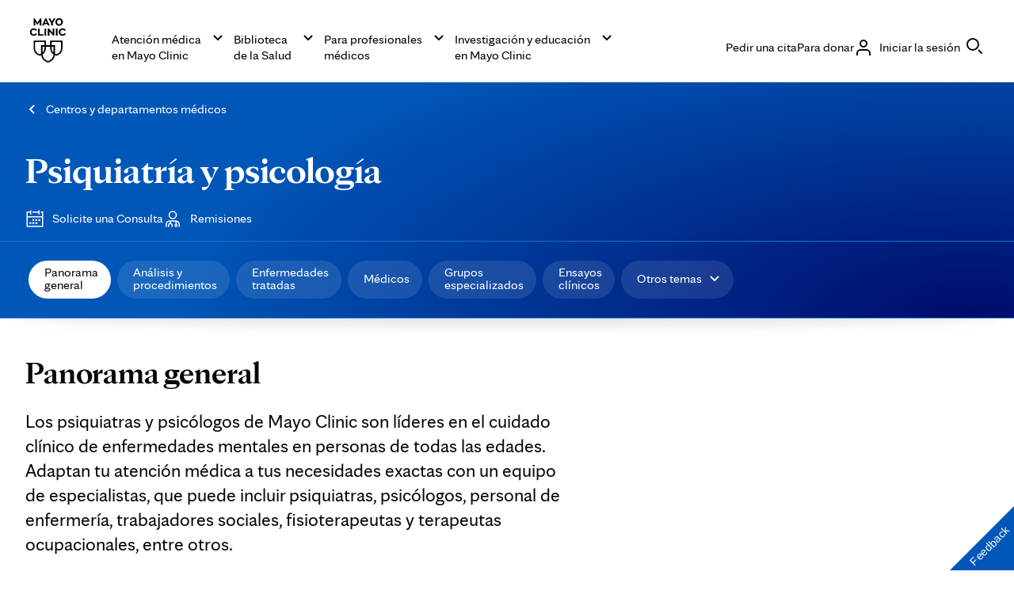

--- FILE ---
content_type: application/javascript; charset=utf-8
request_url: https://secure.adnxs.com/getuidp?callback=jsonp_1768823965470_86885
body_size: -189
content:
jsonp_1768823965470_86885({"uid":"0"})